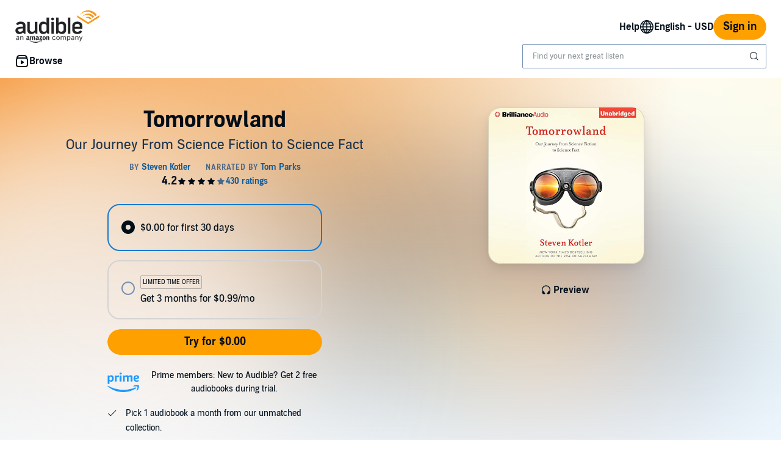

--- FILE ---
content_type: image/svg+xml
request_url: https://d2nttevkh1mtzs.cloudfront.net/mosaic-versions/59ecaa44-101c-4745-bdc5-b12d49bead87/www/assets/svg/performance-thin.svg
body_size: 566
content:
<svg width="32" height="32" viewBox="0 0 32 32" fill="none" xmlns="http://www.w3.org/2000/svg">
<path fill-rule="evenodd" clip-rule="evenodd" d="M23.0872 2.94726C26.3126 3.27578 28.7197 6.23197 28.3878 9.45701C28.0537 12.7037 25.3277 14.7206 22.3093 14.6513L10.7096 22.9404C9.21499 24.0369 7.59541 23.8046 6.48329 22.9672C5.83793 23.2511 5.44583 23.8483 5.35249 24.5428C5.12927 26.0512 6.56851 27.4428 8.04803 27.1108C9.51452 26.7689 10.4543 25.679 12.4692 25.834C13.488 25.9539 14.475 26.5136 15.4828 27.6178C15.8086 27.9747 15.7833 28.5281 15.4264 28.8539C15.0695 29.1797 14.516 29.1545 14.1902 28.7976C13.3661 27.8947 12.7385 27.6277 12.2646 27.572C10.9706 27.4307 9.92927 28.5294 8.43118 28.8183C7.54042 29.0182 6.57517 28.9487 5.55393 28.3018C4.02545 27.4023 3.42124 25.774 3.61808 24.3096C3.76375 23.226 4.35751 22.1867 5.3603 21.5802C5.14586 21.119 5.026 20.6062 5.03724 20.0733C5.05598 19.1845 5.43911 18.3108 6.21953 17.6122L16.6577 7.75897C17.2169 4.77789 20.0322 2.63611 23.0872 2.94726ZM26.3983 9.25228C26.6171 7.12682 25.0102 5.15348 22.8845 4.93697C19.9053 4.63352 18.5283 7.38899 18.45 8.76668L21.9289 12.6384C23.9261 12.8289 26.1368 11.7934 26.3983 9.25228ZM20.6059 13.4103L17.3835 9.82413L7.58212 19.0763C7.28275 19.3589 7.04579 19.6886 7.03679 20.1155C7.02973 20.4502 7.15959 20.8081 7.40947 21.1069C7.8967 21.6893 8.70749 21.9308 9.52994 21.3253L20.6059 13.4103Z" fill="#010E19"/>
</svg>
